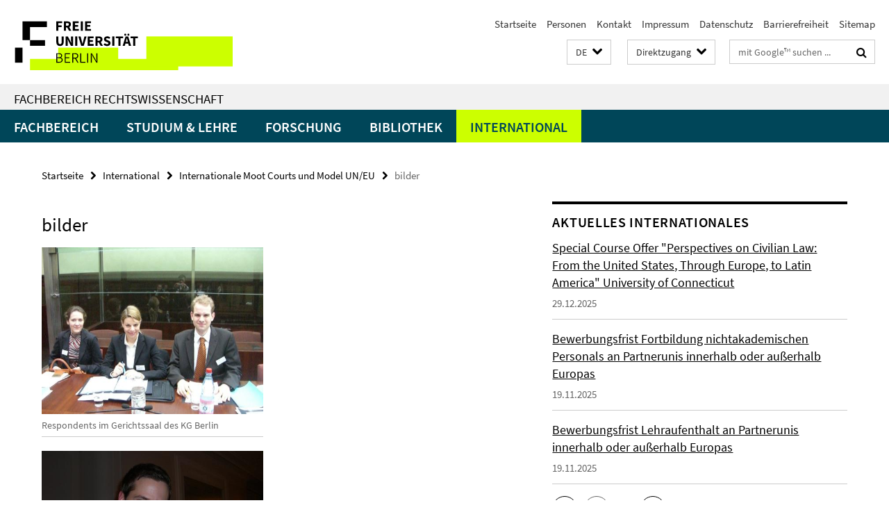

--- FILE ---
content_type: text/html; charset=utf-8
request_url: https://www.jura.fu-berlin.de/schnellzugriff/index.html?comp=direct_access&irq=1
body_size: 1733
content:
<!-- BEGIN Fragment default/26011920/direct-access-panel/13981722/1674052766/?213730:86400 -->
<div class="row"><div class="col-m-6 col-l-3"><div class="services-quick-access-caption">Fachbereich</div><a href="https://www.jura.fu-berlin.de/fachbereich/gremien-beauftragte/dekanat/index.html" title="Dekanat">Dekanat</a><a href="https://www.jura.fu-berlin.de/fachbereich/organisation-service/fbverwaltung/index.html" title="Fachbereichsverwaltung">Fachbereichsverwaltung</a><a href="https://www.jura.fu-berlin.de/fachbereich/organisation-service/medienservice/index.html" title="Medienservice">Medienservice</a><a href="https://www.jura.fu-berlin.de/fachbereich/organisation-service/sit/index.html" title="IT-Service">IT-Service</a><a href="https://www.jura.fu-berlin.de/fachbereich/gremien-beauftragte/index.html" title="Gremien / Kommissionen / Beauftragte">Gremien / Kommissionen / Beauftragte</a><a href="https://www.jura.fu-berlin.de/fachbereich/foerdervereine_alumni/index.html" title="Fördervereine / Alumni">Fördervereine / Alumni</a><a href="https://www.jura.fu-berlin.de/fachbereich/stellenanzeiger/index.html" title="Stellenanzeiger">Stellenanzeiger</a><a href="https://www.jura.fu-berlin.de/bibliothek/Allgemeine_Informationen/Defibrillator/index.html" title="Erste Hilfe - Defibrillator (AED)">Erste Hilfe - Defibrillator (AED)</a><a href="https://www.jura.fu-berlin.de/bibliothek/Allgemeine_Informationen/Schliessfaecher/index.html" title="Garderobenschließfächer">Garderobenschließfächer</a><a href="https://www.jura.fu-berlin.de/bibliothek/Lesesaele_Ausleihe/Familienraum/index.html" target="_blank" title="Wickelmöglichkeit - Studieren mit Kind">Wickelmöglichkeit - Studieren mit Kind</a></div><div class="col-m-6 col-l-3"><div class="services-quick-access-caption">Studium und Lehre</div><a href="https://www.jura.fu-berlin.de/studium/lehrplan/aktueller_lehrplan/index.html" title="Lehrplan">Lehrplan</a><a href="https://www.jura.fu-berlin.de/studium/unirep/index.html" title="Uni-Rep">Uni-Rep</a><a href="https://www.jura.fu-berlin.de/studium/tutorienprogramm/index.html" title="Tutorienprogramm">Tutorienprogramm</a><a href="https://lms.fu-berlin.de/" target="_blank" title="Blackboard">Blackboard</a><a href="http://www.ecampus.fu-berlin.de" target="_blank" title="Campus Management (ECampus)">Campus Management (ECampus)</a><a href="http://www.berlin.de/sen/justiz/ausbildung/gjpa/" target="_blank" title="GJPA">GJPA</a><a href="https://www.jura.fu-berlin.de/studium/mentoring/index.html" title="Mentoring-Programm">Mentoring-Programm</a><a href="https://www.jura.fu-berlin.de/studium/lehrplan/aktueller_lehrplan/index.html" title="Belegungsplan Hörsäle Seminarräume">Belegungsplan Hörsäle Seminarräume</a><a href="http://www.fu-berlin.de/studium/studienorganisation/termine/index.html" target="_blank" title="Akademischer Kalender">Akademischer Kalender</a></div><div class="clearfix visible-m"></div><div class="col-m-6 col-l-3"><div class="services-quick-access-caption">Forschung / International</div><a href="https://www.jura.fu-berlin.de/forschung/projekte_institutionen/index.html" title="Kooperationen">Kooperationen</a><a href="https://www.jura.fu-berlin.de/forschung/promotion_habilitation/index.html" title="Promotion">Promotion</a><a href="https://www.jura.fu-berlin.de/forschung/promotion_habilitation/index.html" title="Habilitation">Habilitation</a><a href="https://www.jura.fu-berlin.de/fachbereich/organisation-service/studienbuero/mitarbeiter/baerenfeldt_alexandra/index.html" title="Internationales Büro">Internationales Büro</a><a href="http://www.jura.fu-berlin.de/international/studierendenaustausch/outgoings/partnerunis/index.html" title="Partneruniversitäten">Partneruniversitäten</a><a href="https://www.jura.fu-berlin.de/studium/masterstudiengaenge/mbl-fu/index.html" title="MBL -  Master of Business, Competition and Regulatory Law">MBL -  Master of Business, Competition and Regulatory Law</a><a href="http://www.jura.fu-berlin.de/international/studierendenaustausch/outgoings/zeitpunkt/index.html" title="Studienverlauf mit Auslandsstudium">Studienverlauf mit Auslandsstudium</a><a href="https://www.jura.fu-berlin.de/international/studierendenaustausch/outgoings/anerkennung/index.html" title="Anerkennung im Ausland erbrachter Studienleistungen">Anerkennung im Ausland erbrachter Studienleistungen</a><a href="http://www.jura.fu-berlin.de/international/studierendenaustausch/incomings/kalender/index.html" title="Akademischer Kalender für internationale Studierende">Akademischer Kalender für internationale Studierende</a><a href="http://www.jura.fu-berlin.de/international/studierendenaustausch/incomings/kurse/index.html" title="Kurse für ausländische Studierende">Kurse für ausländische Studierende</a></div><div class="col-m-6 col-l-3"><div class="services-quick-access-caption">Bibliothek</div><a href="https://www.jura.fu-berlin.de/bibliothek/Allgemeine_Informationen/Oeffnungszeiten/index.html" title="Öffnungszeiten und Schließzeiten">Öffnungszeiten und Schließzeiten</a><a href="https://www.jura.fu-berlin.de/bibliothek/Allgemeine_Informationen/Anfahrt1/index.html" title="Anfahrt">Anfahrt</a><a href="https://www.jura.fu-berlin.de/bibliothek/Allgemeine_Informationen/index.html" title="Kontakt / Hinweise zur Barrierefreiheit">Kontakt / Hinweise zur Barrierefreiheit</a><a href="https://www.jura.fu-berlin.de/bibliothek/Lesesaele_Ausleihe/Literaturstandorte/index.html" title="Übersichtspläne und Literaturstandorte">Übersichtspläne und Literaturstandorte</a><a href="https://www.jura.fu-berlin.de/en/bibliothek/Lesesaele_Ausleihe/Ausleihe/Praesenzbibliothek.html" title="Präsenznutzung in den Lesesälen">Präsenznutzung in den Lesesälen</a><a href="https://www.jura.fu-berlin.de/bibliothek/Lesesaele_Ausleihe/Ausleihe/index.html" title="Ausleihe">Ausleihe</a><a href="https://www.jura.fu-berlin.de/bibliothek/Lesesaele_Ausleihe/Ausleihe/Lehrbuchsammlung.html" title="Lehrbuchsammlung für Studierende">Lehrbuchsammlung für Studierende</a><a href="https://www.jura.fu-berlin.de/bibliothek/Lesesaele_Ausleihe/Gruppenraeume/index.html" title="Gruppenraumarbeitsplätze">Gruppenraumarbeitsplätze</a><a href="https://www.jura.fu-berlin.de/bibliothek/Lesesaele_Ausleihe/Familienraum/index.html" title="Bibliotheksnutzung mit Kind">Bibliotheksnutzung mit Kind</a><a href="https://www.jura.fu-berlin.de/bibliothek/Allgemeine_Informationen/dokumente/formulare/index.html" title="Formulare">Formulare</a><a href="https://www.jura.fu-berlin.de/bibliothek/Allgemeine_Informationen/Kontoverbindung/index.html" title="Kontoverbindungen und Kassenautomaten">Kontoverbindungen und Kassenautomaten</a><a href="https://www.jura.fu-berlin.de/bibliothek/Allgemeine_Informationen/Veranstaltungstechnik/index.html" title="Geräteverleih Veranstaltungstechnik">Geräteverleih Veranstaltungstechnik</a><a href="https://www.jura.fu-berlin.de/bibliothek/Allgemeine_Informationen/mitarbeiter/index.html" title="Mitarbeiter der Bibliothek (alphabetisch)">Mitarbeiter der Bibliothek (alphabetisch)</a><a href="https://www.jura.fu-berlin.de/bibliothek/Allgemeine_Informationen/Arbeitsbereiche_der_Bibliothek.html" title="Mitarbeiter der Bibliothek (nach Arbeitsbereichen)">Mitarbeiter der Bibliothek (nach Arbeitsbereichen)</a><a href="https://www.fu-berlin.de/sites/ub/standorte/" target="_blank" title="Bibliotheken der Freien Universität Berlin">Bibliotheken der Freien Universität Berlin</a><a href="https://www.jura.fu-berlin.de/bibliothek/Allgemeine_Informationen/FoerdernSpenden/index.html" title="Bibliothek fördern  • Geld spenden">Bibliothek fördern  • Geld spenden</a></div></div><!-- END Fragment default/26011920/direct-access-panel/13981722/1674052766/?213730:86400 -->


--- FILE ---
content_type: text/html; charset=utf-8
request_url: https://www.jura.fu-berlin.de/index.html?comp=navbar&irq=1&pm=0
body_size: 6960
content:
<!-- BEGIN Fragment default/26011920/navbar-wrapper/12606457/1765445813/?151508:1800 -->
<!-- BEGIN Fragment default/26011920/navbar/03a734d15d343dbe15e5575324e2fc87cf9b3ce4/?103841:86400 -->
<nav class="main-nav-container no-print nocontent" style="display: none;"><div class="container main-nav-container-inner"><div class="main-nav-scroll-buttons" style="display:none"><div id="main-nav-btn-scroll-left" role="button"><div class="fa fa-angle-left"></div></div><div id="main-nav-btn-scroll-right" role="button"><div class="fa fa-angle-right"></div></div></div><div class="main-nav-toggle"><span class="main-nav-toggle-text">Menü</span><span class="main-nav-toggle-icon"><span class="line"></span><span class="line"></span><span class="line"></span></span></div><ul class="main-nav level-1" id="fub-main-nav"><li class="main-nav-item level-1 has-children" data-index="0" data-menu-item-path="/fachbereich" data-menu-shortened="0" id="main-nav-item-fachbereich"><a class="main-nav-item-link level-1" href="/fachbereich/index.html">Fachbereich</a><div class="icon-has-children"><div class="fa fa-angle-right"></div><div class="fa fa-angle-down"></div><div class="fa fa-angle-up"></div></div><div class="container main-nav-parent level-2" style="display:none"><a class="main-nav-item-link level-1" href="/fachbereich/index.html"><span>Zur Übersichtsseite Fachbereich</span></a></div><ul class="main-nav level-2"><li class="main-nav-item level-2 " data-menu-item-path="/fachbereich/Campus-und-Geschichte"><a class="main-nav-item-link level-2" href="/fachbereich/Campus-und-Geschichte/index.html">Campus und Geschichte</a></li><li class="main-nav-item level-2 has-children" data-menu-item-path="/fachbereich/einrichtungen"><a class="main-nav-item-link level-2" href="/fachbereich/einrichtungen/index.html">Lehrende nach Einrichtungen</a><div class="icon-has-children"><div class="fa fa-angle-right"></div><div class="fa fa-angle-down"></div><div class="fa fa-angle-up"></div></div><ul class="main-nav level-3"><li class="main-nav-item level-3 " data-menu-item-path="/fachbereich/einrichtungen/zivilrecht"><a class="main-nav-item-link level-3" href="/fachbereich/einrichtungen/zivilrecht/index.html">Zivilrecht</a></li><li class="main-nav-item level-3 " data-menu-item-path="/fachbereich/einrichtungen/strafrecht"><a class="main-nav-item-link level-3" href="/fachbereich/einrichtungen/strafrecht/index.html">Strafrecht</a></li><li class="main-nav-item level-3 " data-menu-item-path="/fachbereich/einrichtungen/oeffentliches-recht"><a class="main-nav-item-link level-3" href="/fachbereich/einrichtungen/oeffentliches-recht/index.html">Öffentliches Recht</a></li></ul></li><li class="main-nav-item level-2 has-children" data-menu-item-path="/fachbereich/organisation-service"><a class="main-nav-item-link level-2" href="/fachbereich/organisation-service/index.html">Organisation und Service</a><div class="icon-has-children"><div class="fa fa-angle-right"></div><div class="fa fa-angle-down"></div><div class="fa fa-angle-up"></div></div><ul class="main-nav level-3"><li class="main-nav-item level-3 has-children" data-menu-item-path="/fachbereich/organisation-service/fbverwaltung"><a class="main-nav-item-link level-3" href="/fachbereich/organisation-service/fbverwaltung/index.html">Fachbereichsverwaltung</a><div class="icon-has-children"><div class="fa fa-angle-right"></div><div class="fa fa-angle-down"></div><div class="fa fa-angle-up"></div></div><ul class="main-nav level-4"><li class="main-nav-item level-4 " data-menu-item-path="/fachbereich/organisation-service/fbverwaltung/mitarbeiter"><a class="main-nav-item-link level-4" href="/fachbereich/organisation-service/fbverwaltung/mitarbeiter/index.html">Mitarbeiter/innen</a></li><li class="main-nav-item level-4 " data-menu-item-path="/fachbereich/organisation-service/fbverwaltung/download"><a class="main-nav-item-link level-4" href="/fachbereich/organisation-service/fbverwaltung/download/index.html">Download / Informationen</a></li></ul></li><li class="main-nav-item level-3 has-children" data-menu-item-path="/fachbereich/organisation-service/studienbuero"><a class="main-nav-item-link level-3" href="/fachbereich/organisation-service/studienbuero/index.html">Studien-, Prüfungs- und Internationales Büro</a><div class="icon-has-children"><div class="fa fa-angle-right"></div><div class="fa fa-angle-down"></div><div class="fa fa-angle-up"></div></div><ul class="main-nav level-4"><li class="main-nav-item level-4 " data-menu-item-path="/fachbereich/organisation-service/studienbuero/aufgabenbereiche"><a class="main-nav-item-link level-4" href="/fachbereich/organisation-service/studienbuero/aufgabenbereiche/index.html">Aufgaben und Tätigkeitsfelder</a></li><li class="main-nav-item level-4 " data-menu-item-path="/fachbereich/organisation-service/studienbuero/Termine"><a class="main-nav-item-link level-4" href="/fachbereich/organisation-service/studienbuero/Termine/index.html">Termine</a></li><li class="main-nav-item level-4 " data-menu-item-path="/fachbereich/organisation-service/studienbuero/mitarbeiter"><a class="main-nav-item-link level-4" href="/fachbereich/organisation-service/studienbuero/mitarbeiter/index.html">Mitarbeiter/innen</a></li></ul></li><li class="main-nav-item level-3 has-children" data-menu-item-path="/fachbereich/organisation-service/sit"><a class="main-nav-item-link level-3" href="/fachbereich/organisation-service/sit/index.html">IT-Service,Telefonie und Website</a><div class="icon-has-children"><div class="fa fa-angle-right"></div><div class="fa fa-angle-down"></div><div class="fa fa-angle-up"></div></div><ul class="main-nav level-4"><li class="main-nav-item level-4 " data-menu-item-path="/fachbereich/organisation-service/sit/services"><a class="main-nav-item-link level-4" href="/fachbereich/organisation-service/sit/services/index.html">Unsere Aufgaben</a></li><li class="main-nav-item level-4 " data-menu-item-path="/fachbereich/organisation-service/sit/faq"><a class="main-nav-item-link level-4" href="/fachbereich/organisation-service/sit/faq/index.html">Fragen und Antworten</a></li></ul></li><li class="main-nav-item level-3 " data-menu-item-path="/fachbereich/organisation-service/medienservice"><a class="main-nav-item-link level-3" href="/fachbereich/organisation-service/medienservice/index.html">Medienservice</a></li><li class="main-nav-item level-3 " data-menu-item-path="/fachbereich/organisation-service/Ansprechpersonen-und-Betriebsablaeufe"><a class="main-nav-item-link level-3" href="/fachbereich/organisation-service/Ansprechpersonen-und-Betriebsablaeufe/index.html">Ansprechpersonen und Betriebsabläufe</a></li><li class="main-nav-item level-3 " data-menu-item-path="/fachbereich/organisation-service/beratung"><a class="main-nav-item-link level-3" href="/fachbereich/organisation-service/beratung/index.html">Beratungsangebote</a></li><li class="main-nav-item level-3 " data-menu-item-path="/fachbereich/organisation-service/elektronische_schliessanlage"><a class="main-nav-item-link level-3" href="/fachbereich/organisation-service/elektronische_schliessanlage/index.html">Elektronische Schließanlage, Transponder und FollowMe-Drucker</a></li><li class="main-nav-item level-3 " data-menu-item-path="/fachbereich/organisation-service/Umweltschutz-und-Arbeitssicherheit"><a class="main-nav-item-link level-3" href="/fachbereich/organisation-service/Umweltschutz-und-Arbeitssicherheit/index.html">Umweltschutz und Arbeitssicherheit</a></li></ul></li><li class="main-nav-item level-2 has-children" data-menu-item-path="/fachbereich/gremien-beauftragte"><a class="main-nav-item-link level-2" href="/fachbereich/gremien-beauftragte/index.html">Gremien, Beauftragte und Vertretungen am Fachbereich</a><div class="icon-has-children"><div class="fa fa-angle-right"></div><div class="fa fa-angle-down"></div><div class="fa fa-angle-up"></div></div><ul class="main-nav level-3"><li class="main-nav-item level-3 has-children" data-menu-item-path="/fachbereich/gremien-beauftragte/dekanat"><a class="main-nav-item-link level-3" href="/fachbereich/gremien-beauftragte/dekanat/index.html">Dekanat</a><div class="icon-has-children"><div class="fa fa-angle-right"></div><div class="fa fa-angle-down"></div><div class="fa fa-angle-up"></div></div><ul class="main-nav level-4"><li class="main-nav-item level-4 " data-menu-item-path="/fachbereich/gremien-beauftragte/dekanat/termine"><a class="main-nav-item-link level-4" href="/fachbereich/gremien-beauftragte/dekanat/termine/index.html">Termine</a></li></ul></li><li class="main-nav-item level-3 has-children" data-menu-item-path="/fachbereich/gremien-beauftragte/fbr"><a class="main-nav-item-link level-3" href="/fachbereich/gremien-beauftragte/fbr/index.html">Fachbereichsrat</a><div class="icon-has-children"><div class="fa fa-angle-right"></div><div class="fa fa-angle-down"></div><div class="fa fa-angle-up"></div></div><ul class="main-nav level-4"><li class="main-nav-item level-4 " data-menu-item-path="/fachbereich/gremien-beauftragte/fbr/mittelbau"><a class="main-nav-item-link level-4" href="/fachbereich/gremien-beauftragte/fbr/mittelbau/index.html">Mittelbau</a></li><li class="main-nav-item level-4 " data-menu-item-path="/fachbereich/gremien-beauftragte/fbr/tagesordnung"><a class="main-nav-item-link level-4" href="/fachbereich/gremien-beauftragte/fbr/tagesordnung/index.html">Tagesordnung der nächsten Sitzung des Fachbereichsrates</a></li><li class="main-nav-item level-4 " data-menu-item-path="/fachbereich/gremien-beauftragte/fbr/protokolle"><a class="main-nav-item-link level-4" href="/fachbereich/gremien-beauftragte/fbr/protokolle/index.html">Protokolle (Zugriff nur FU-intern)</a></li></ul></li><li class="main-nav-item level-3 has-children" data-menu-item-path="/fachbereich/gremien-beauftragte/kommissionen_beauftragte"><a class="main-nav-item-link level-3" href="/fachbereich/gremien-beauftragte/kommissionen_beauftragte/index.html">Kommissionen / Beauftragte</a><div class="icon-has-children"><div class="fa fa-angle-right"></div><div class="fa fa-angle-down"></div><div class="fa fa-angle-up"></div></div><ul class="main-nav level-4"><li class="main-nav-item level-4 " data-menu-item-path="/fachbereich/gremien-beauftragte/kommissionen_beauftragte/alumni"><a class="main-nav-item-link level-4" href="/fachbereich/gremien-beauftragte/kommissionen_beauftragte/alumni/index.html">Alumni-Beauftragter</a></li><li class="main-nav-item level-4 " data-menu-item-path="/fachbereich/gremien-beauftragte/kommissionen_beauftragte/diversity"><a class="main-nav-item-link level-4" href="/fachbereich/gremien-beauftragte/kommissionen_beauftragte/diversity/index.html">Ansprechperson für Diversityfragen</a></li><li class="main-nav-item level-4 " data-menu-item-path="/fachbereich/gremien-beauftragte/kommissionen_beauftragte/ausbildung"><a class="main-nav-item-link level-4" href="/fachbereich/gremien-beauftragte/kommissionen_beauftragte/ausbildung/index.html">Ausbildungskommission</a></li><li class="main-nav-item level-4 " data-menu-item-path="/fachbereich/gremien-beauftragte/kommissionen_beauftragte/Ombudspersonen-fuer-gute-wissenschaftliche-Praxis"><a class="main-nav-item-link level-4" href="/fachbereich/gremien-beauftragte/kommissionen_beauftragte/Ombudspersonen-fuer-gute-wissenschaftliche-Praxis/index.html">Ombudspersonen für gute wissenschaftliche Praxis</a></li><li class="main-nav-item level-4 " data-menu-item-path="/fachbereich/gremien-beauftragte/kommissionen_beauftragte/frb"><a class="main-nav-item-link level-4" href="/fachbereich/gremien-beauftragte/kommissionen_beauftragte/frb/index.html">dez. Frauen- und Gleichstellungsbeauftragte des Fachbereichs</a></li><li class="main-nav-item level-4 " data-menu-item-path="/fachbereich/gremien-beauftragte/kommissionen_beauftragte/promovierendenvertretung"><a class="main-nav-item-link level-4" href="/fachbereich/gremien-beauftragte/kommissionen_beauftragte/promovierendenvertretung/index.html">Promovierendenvertretung</a></li></ul></li><li class="main-nav-item level-3 " data-menu-item-path="/fachbereich/gremien-beauftragte/institutsraete"><a class="main-nav-item-link level-3" href="/fachbereich/gremien-beauftragte/institutsraete/index.html">Institutsräte</a></li><li class="main-nav-item level-3 has-children" data-menu-item-path="/fachbereich/gremien-beauftragte/stud_gruppen"><a class="main-nav-item-link level-3" href="/fachbereich/gremien-beauftragte/stud_gruppen/index.html">Studentische Gruppen</a><div class="icon-has-children"><div class="fa fa-angle-right"></div><div class="fa fa-angle-down"></div><div class="fa fa-angle-up"></div></div><ul class="main-nav level-4"><li class="main-nav-item level-4 " data-menu-item-path="/fachbereich/gremien-beauftragte/stud_gruppen/brz"><a class="main-nav-item-link level-4" href="/fachbereich/gremien-beauftragte/stud_gruppen/brz/index.html">Berliner Rechtszeitschrift (BRZ)</a></li><li class="main-nav-item level-4 " data-menu-item-path="/fachbereich/gremien-beauftragte/stud_gruppen/news"><a class="main-nav-item-link level-4" href="/fachbereich/gremien-beauftragte/stud_gruppen/news/index.html">News</a></li></ul></li></ul></li><li class="main-nav-item level-2 has-children" data-menu-item-path="/fachbereich/foerdervereine_alumni"><a class="main-nav-item-link level-2" href="/fachbereich/foerdervereine_alumni/index.html">Fördervereine / Alumni</a><div class="icon-has-children"><div class="fa fa-angle-right"></div><div class="fa fa-angle-down"></div><div class="fa fa-angle-up"></div></div><ul class="main-nav level-3"><li class="main-nav-item level-3 " data-menu-item-path="/fachbereich/foerdervereine_alumni/aktuelles"><a class="main-nav-item-link level-3" href="/fachbereich/foerdervereine_alumni/aktuelles/index.html">News</a></li></ul></li><li class="main-nav-item level-2 " data-menu-item-path="/fachbereich/personen"><a class="main-nav-item-link level-2" href="/fachbereich/personen.html">Personen</a></li><li class="main-nav-item level-2 " data-menu-item-path="/fachbereich/stellenanzeiger"><a class="main-nav-item-link level-2" href="/fachbereich/stellenanzeiger/index.html">Stellenanzeiger</a></li><li class="main-nav-item level-2 has-children" data-menu-item-path="/fachbereich/veranstaltungen"><a class="main-nav-item-link level-2" href="/fachbereich/veranstaltungen/index.html">Veranstaltungen</a><div class="icon-has-children"><div class="fa fa-angle-right"></div><div class="fa fa-angle-down"></div><div class="fa fa-angle-up"></div></div><ul class="main-nav level-3"><li class="main-nav-item level-3 has-children" data-menu-item-path="/fachbereich/veranstaltungen/absolventenfeiern"><a class="main-nav-item-link level-3" href="/fachbereich/veranstaltungen/absolventenfeiern/index.html">Abschlussfeier</a><div class="icon-has-children"><div class="fa fa-angle-right"></div><div class="fa fa-angle-down"></div><div class="fa fa-angle-up"></div></div><ul class="main-nav level-4"><li class="main-nav-item level-4 " data-menu-item-path="/fachbereich/veranstaltungen/absolventenfeiern/20230629"><a class="main-nav-item-link level-4" href="/fachbereich/veranstaltungen/absolventenfeiern/20230629/index.html">Abschlussfeier 2023</a></li><li class="main-nav-item level-4 " data-menu-item-path="/fachbereich/veranstaltungen/absolventenfeiern/abschlussfeier-2025"><a class="main-nav-item-link level-4" href="/fachbereich/veranstaltungen/absolventenfeiern/abschlussfeier-2025/index.html">Abschlussfeier 2025</a></li><li class="main-nav-item level-4 " data-menu-item-path="/fachbereich/veranstaltungen/absolventenfeiern/PM-abschlussfeier2025"><a class="main-nav-item-link level-4" href="/fachbereich/veranstaltungen/absolventenfeiern/PM-abschlussfeier2025/index.html">Abschlussfeier 2025</a></li></ul></li><li class="main-nav-item level-3 " data-menu-item-path="/fachbereich/veranstaltungen/Jubilaeumsbericht-zur-75-jaehrigen-Jubilaeumsfeier-des-Fachbereichs-Rechtswissenschaft"><a class="main-nav-item-link level-3" href="/fachbereich/veranstaltungen/Jubilaeumsbericht-zur-75-jaehrigen-Jubilaeumsfeier-des-Fachbereichs-Rechtswissenschaft/index.html">Jubiläumsfeier zum 75. Jubiläum des Fachbereichs Rechtswissenschaft am 07.12.2023</a></li><li class="main-nav-item level-3 " data-menu-item-path="/fachbereich/veranstaltungen/sommerfest"><a class="main-nav-item-link level-3" href="/fachbereich/veranstaltungen/sommerfest/index.html">Sommerfest</a></li></ul></li><li class="main-nav-item level-2 " data-menu-item-path="/fachbereich/Brandschutz"><a class="main-nav-item-link level-2" href="/fachbereich/Brandschutz/index.html">Brandschutz</a></li><li class="main-nav-item level-2 " data-menu-item-path="/fachbereich/Deutschlandstipendium1"><a class="main-nav-item-link level-2" href="/fachbereich/Deutschlandstipendium1/index.html">Deutschlandstipendium</a></li><li class="main-nav-item level-2 " data-menu-item-path="/fachbereich/Erste-Hilfe"><a class="main-nav-item-link level-2" href="/fachbereich/Erste-Hilfe/index.html">Erste Hilfe</a></li><li class="main-nav-item level-2 " data-menu-item-path="/fachbereich/Wahlen-am-Fachbereich"><a class="main-nav-item-link level-2" href="/fachbereich/Wahlen-am-Fachbereich/index.html">Wahlen am Fachbereich</a></li></ul></li><li class="main-nav-item level-1 has-children" data-index="1" data-menu-item-path="/studium" data-menu-shortened="0" id="main-nav-item-studium"><a class="main-nav-item-link level-1" href="/studium/index.html">Studium &amp; Lehre</a><div class="icon-has-children"><div class="fa fa-angle-right"></div><div class="fa fa-angle-down"></div><div class="fa fa-angle-up"></div></div><div class="container main-nav-parent level-2" style="display:none"><a class="main-nav-item-link level-1" href="/studium/index.html"><span>Zur Übersichtsseite Studium &amp; Lehre</span></a></div><ul class="main-nav level-2"><li class="main-nav-item level-2 has-children" data-menu-item-path="/studium/rewi24"><a class="main-nav-item-link level-2" href="/studium/rewi24/index.html">Studiengang Rechtswissenschaft</a><div class="icon-has-children"><div class="fa fa-angle-right"></div><div class="fa fa-angle-down"></div><div class="fa fa-angle-up"></div></div><ul class="main-nav level-3"><li class="main-nav-item level-3 " data-menu-item-path="/studium/rewi24/news"><a class="main-nav-item-link level-3" href="/studium/rewi24/news/index.html">Aktuelles</a></li><li class="main-nav-item level-3 has-children" data-menu-item-path="/studium/rewi24/aufbau-recht"><a class="main-nav-item-link level-3" href="/studium/rewi24/aufbau-recht/index.html">Aufbau</a><div class="icon-has-children"><div class="fa fa-angle-right"></div><div class="fa fa-angle-down"></div><div class="fa fa-angle-up"></div></div><ul class="main-nav level-4"><li class="main-nav-item level-4 " data-menu-item-path="/studium/rewi24/aufbau-recht/05_ABV"><a class="main-nav-item-link level-4" href="/studium/rewi24/aufbau-recht/05_ABV/index.html">Berufsvorbereitung</a></li><li class="main-nav-item level-4 " data-menu-item-path="/studium/rewi24/aufbau-recht/01_Einfuehrungsbereich"><a class="main-nav-item-link level-4" href="/studium/rewi24/aufbau-recht/01_Einfuehrungsbereich/index.html">Einführungsbereich und Zwischenprüfung</a></li><li class="main-nav-item level-4 " data-menu-item-path="/studium/rewi24/aufbau-recht/02_Aufbaubereich"><a class="main-nav-item-link level-4" href="/studium/rewi24/aufbau-recht/02_Aufbaubereich/index.html">Aufbaubereich</a></li><li class="main-nav-item level-4 " data-menu-item-path="/studium/rewi24/aufbau-recht/03_Schwerpunktbereich"><a class="main-nav-item-link level-4" href="/studium/rewi24/aufbau-recht/03_Schwerpunktbereich/index.html">Schwerpunktbereich und -prüfung</a></li><li class="main-nav-item level-4 " data-menu-item-path="/studium/rewi24/aufbau-recht/04_Vertiefungsbereich"><a class="main-nav-item-link level-4" href="/studium/rewi24/aufbau-recht/04_Vertiefungsbereich/index.html">Vertiefungsbereich</a></li><li class="main-nav-item level-4 " data-menu-item-path="/studium/rewi24/aufbau-recht/07_bacheloroflaws"><a class="main-nav-item-link level-4" href="/studium/rewi24/aufbau-recht/07_bacheloroflaws/index.html">Bachelor of Laws (LL.B.)</a></li><li class="main-nav-item level-4 " data-menu-item-path="/studium/rewi24/aufbau-recht/08_ErstejurPruef"><a class="main-nav-item-link level-4" href="/studium/rewi24/aufbau-recht/08_ErstejurPruef/index.html">Abschluss: Erste juristische Prüfung</a></li><li class="main-nav-item level-4 " data-menu-item-path="/studium/rewi24/aufbau-recht/06_staatlicherTeil"><a class="main-nav-item-link level-4" href="/studium/rewi24/aufbau-recht/06_staatlicherTeil/index.html">Staatliche Pflichtfachprüfung</a></li><li class="main-nav-item level-4 " data-menu-item-path="/studium/rewi24/aufbau-recht/09_Diplom-Jurist"><a class="main-nav-item-link level-4" href="/studium/rewi24/aufbau-recht/09_Diplom-Jurist/index.html">Hochschulgrad &quot;Diplom-Jurist/in&quot;</a></li><li class="main-nav-item level-4 " data-menu-item-path="/studium/rewi24/aufbau-recht/10_Rechtsvorschriften"><a class="main-nav-item-link level-4" href="/studium/rewi24/aufbau-recht/10_Rechtsvorschriften/index.html">Rechtsvorschriften</a></li></ul></li><li class="main-nav-item level-3 " data-menu-item-path="/studium/rewi24/programme"><a class="main-nav-item-link level-3" href="/studium/rewi24/programme/index.html">Programme</a></li><li class="main-nav-item level-3 has-children" data-menu-item-path="/studium/rewi24/sp-orga"><a class="main-nav-item-link level-3" href="/studium/rewi24/sp-orga/index.html">Organisation</a><div class="icon-has-children"><div class="fa fa-angle-right"></div><div class="fa fa-angle-down"></div><div class="fa fa-angle-up"></div></div><ul class="main-nav level-4"><li class="main-nav-item level-4 " data-menu-item-path="/studium/rewi24/sp-orga/01_einaufbau"><a class="main-nav-item-link level-4" href="/studium/rewi24/sp-orga/01_einaufbau/index.html">Studien- und Prüfungsorganisation im Einführungsbereich und im Aufbaubereich</a></li><li class="main-nav-item level-4 " data-menu-item-path="/studium/rewi24/sp-orga/02_schwerpunkt"><a class="main-nav-item-link level-4" href="/studium/rewi24/sp-orga/02_schwerpunkt/index.html">Studien- und Prüfungsorganisation während des Schwerpunktbereichsstudiums</a></li><li class="main-nav-item level-4 " data-menu-item-path="/studium/rewi24/sp-orga/03_Dokumente"><a class="main-nav-item-link level-4" href="/studium/rewi24/sp-orga/03_Dokumente/index.html">Beantragung von Zeugnissen und Bescheinigungen</a></li></ul></li><li class="main-nav-item level-3 " data-menu-item-path="/studium/rewi24/beratung"><a class="main-nav-item-link level-3" href="/studium/rewi24/beratung/index.html">Beratung</a></li><li class="main-nav-item level-3 has-children" data-menu-item-path="/studium/rewi24/interesse"><a class="main-nav-item-link level-3" href="/studium/rewi24/interesse/index.html">Studieninteresse</a><div class="icon-has-children"><div class="fa fa-angle-right"></div><div class="fa fa-angle-down"></div><div class="fa fa-angle-up"></div></div><ul class="main-nav level-4"><li class="main-nav-item level-4 " data-menu-item-path="/studium/rewi24/interesse/studienortwechsel"><a class="main-nav-item-link level-4" href="/studium/rewi24/interesse/studienortwechsel/index.html">Hochschulwechsel</a></li></ul></li></ul></li><li class="main-nav-item level-2 has-children" data-menu-item-path="/studium/masterstudiengaenge"><a class="main-nav-item-link level-2" href="/studium/masterstudiengaenge/index.html">Masterstudiengang</a><div class="icon-has-children"><div class="fa fa-angle-right"></div><div class="fa fa-angle-down"></div><div class="fa fa-angle-up"></div></div><ul class="main-nav level-3"><li class="main-nav-item level-3 has-children" data-menu-item-path="/studium/masterstudiengaenge/mbl-fu"><a class="main-nav-item-link level-3" href="/studium/masterstudiengaenge/mbl-fu/index.html">Business and Competition Law (MBL-FU)</a><div class="icon-has-children"><div class="fa fa-angle-right"></div><div class="fa fa-angle-down"></div><div class="fa fa-angle-up"></div></div><ul class="main-nav level-4"><li class="main-nav-item level-4 " data-menu-item-path="/studium/masterstudiengaenge/mbl-fu/mitarbeiter"><a class="main-nav-item-link level-4" href="/studium/masterstudiengaenge/mbl-fu/mitarbeiter/index.html">Mitarbeiter</a></li></ul></li></ul></li><li class="main-nav-item level-2 has-children" data-menu-item-path="/studium/PM-pruefungsportal"><a class="main-nav-item-link level-2" href="/studium/PM-pruefungsportal/index.html">Portal für Prüfende</a><div class="icon-has-children"><div class="fa fa-angle-right"></div><div class="fa fa-angle-down"></div><div class="fa fa-angle-up"></div></div><ul class="main-nav level-3"><li class="main-nav-item level-3 " data-menu-item-path="/studium/PM-pruefungsportal/Anwesenheitsbestaetigung"><a class="main-nav-item-link level-3" href="/studium/PM-pruefungsportal/Anwesenheitsbestaetigung/index.html">Anwesenheitskontrolle in Lehrveranstaltungen</a></li><li class="main-nav-item level-3 has-children" data-menu-item-path="/studium/PM-pruefungsportal/Klausurkorrektur"><a class="main-nav-item-link level-3" href="/studium/PM-pruefungsportal/Klausurkorrektur/index.html">Hinweise des Prüfungsbüros zur Korrektur von Klausuren</a><div class="icon-has-children"><div class="fa fa-angle-right"></div><div class="fa fa-angle-down"></div><div class="fa fa-angle-up"></div></div><ul class="main-nav level-4"><li class="main-nav-item level-4 " data-menu-item-path="/studium/PM-pruefungsportal/Klausurkorrektur/korrektur_digital"><a class="main-nav-item-link level-4" href="/studium/PM-pruefungsportal/Klausurkorrektur/korrektur_digital/index.html">Hinweise des Prüfungsbüros für die Korrektur digital angefertigter Klausuren</a></li><li class="main-nav-item level-4 " data-menu-item-path="/studium/PM-pruefungsportal/Klausurkorrektur/korrektur_papier"><a class="main-nav-item-link level-4" href="/studium/PM-pruefungsportal/Klausurkorrektur/korrektur_papier/index.html">Hinweise des Prüfungsbüros für die Korrektur handschriftlich angefertigter Klausuren</a></li></ul></li><li class="main-nav-item level-3 " data-menu-item-path="/studium/PM-pruefungsportal/Themen-SAA"><a class="main-nav-item-link level-3" href="/studium/PM-pruefungsportal/Themen-SAA/index.html">Hinweise für die Formulierung von Themen für die Studienabschlussarbeit</a></li><li class="main-nav-item level-3 has-children" data-menu-item-path="/studium/PM-pruefungsportal/Klausurplanung-und-aufsicht"><a class="main-nav-item-link level-3" href="/studium/PM-pruefungsportal/Klausurplanung-und-aufsicht/index.html">Klausurplanung und -aufsicht</a><div class="icon-has-children"><div class="fa fa-angle-right"></div><div class="fa fa-angle-down"></div><div class="fa fa-angle-up"></div></div><ul class="main-nav level-4"><li class="main-nav-item level-4 " data-menu-item-path="/studium/PM-pruefungsportal/Klausurplanung-und-aufsicht/aufsicht_mensa"><a class="main-nav-item-link level-4" href="/studium/PM-pruefungsportal/Klausurplanung-und-aufsicht/aufsicht_mensa/index.html">Klausuraufsicht in der Mensa</a></li><li class="main-nav-item level-4 " data-menu-item-path="/studium/PM-pruefungsportal/Klausurplanung-und-aufsicht/aufsicht-e-examination-center"><a class="main-nav-item-link level-4" href="/studium/PM-pruefungsportal/Klausurplanung-und-aufsicht/aufsicht-e-examination-center/index.html">Klausuraufsicht in den E-Examination Centern</a></li></ul></li><li class="main-nav-item level-3 " data-menu-item-path="/studium/PM-pruefungsportal/Taeuschungsversuch"><a class="main-nav-item-link level-3" href="/studium/PM-pruefungsportal/Taeuschungsversuch/index.html">Umgang mit Täuschungsversuchen</a></li></ul></li><li class="main-nav-item level-2 " data-menu-item-path="/studium/lehrplan"><a class="main-nav-item-link level-2" href="/studium/lehrplan/index.html">Vorlesungsverzeichnis und E-Learning</a></li><li class="main-nav-item level-2 has-children" data-menu-item-path="/studium/unirep"><a class="main-nav-item-link level-2" href="/studium/unirep/index.html">Universitätsrepetitorium</a><div class="icon-has-children"><div class="fa fa-angle-right"></div><div class="fa fa-angle-down"></div><div class="fa fa-angle-up"></div></div><ul class="main-nav level-3"><li class="main-nav-item level-3 " data-menu-item-path="/studium/unirep/News"><a class="main-nav-item-link level-3" href="/studium/unirep/News/index.html">News</a></li><li class="main-nav-item level-3 " data-menu-item-path="/studium/unirep/Team"><a class="main-nav-item-link level-3" href="/studium/unirep/Team/index.html">Team</a></li><li class="main-nav-item level-3 " data-menu-item-path="/studium/unirep/Kursangebot"><a class="main-nav-item-link level-3" href="/studium/unirep/Kursangebot/index.html">Kursangebot</a></li><li class="main-nav-item level-3 " data-menu-item-path="/studium/unirep/lehrplan"><a class="main-nav-item-link level-3" href="/studium/unirep/lehrplan/index.html">Lehrpläne</a></li><li class="main-nav-item level-3 " data-menu-item-path="/studium/unirep/materialien"><a class="main-nav-item-link level-3" href="/studium/unirep/materialien/index.html">Materialien</a></li><li class="main-nav-item level-3 " data-menu-item-path="/studium/unirep/kontakt"><a class="main-nav-item-link level-3" href="/studium/unirep/kontakt/index.html">Kontakt</a></li></ul></li></ul></li><li class="main-nav-item level-1 has-children" data-index="2" data-menu-item-path="/forschung" data-menu-shortened="0" id="main-nav-item-forschung"><a class="main-nav-item-link level-1" href="/forschung/index.html">Forschung</a><div class="icon-has-children"><div class="fa fa-angle-right"></div><div class="fa fa-angle-down"></div><div class="fa fa-angle-up"></div></div><div class="container main-nav-parent level-2" style="display:none"><a class="main-nav-item-link level-1" href="/forschung/index.html"><span>Zur Übersichtsseite Forschung</span></a></div><ul class="main-nav level-2"><li class="main-nav-item level-2 " data-menu-item-path="/forschung/professuren"><a class="main-nav-item-link level-2" href="/forschung/professuren/index.html">Professuren</a></li><li class="main-nav-item level-2 has-children" data-menu-item-path="/forschung/promotion_habilitation"><a class="main-nav-item-link level-2" href="/forschung/promotion_habilitation/index.html">Promotion &amp; Habilitation</a><div class="icon-has-children"><div class="fa fa-angle-right"></div><div class="fa fa-angle-down"></div><div class="fa fa-angle-up"></div></div><ul class="main-nav level-3"><li class="main-nav-item level-3 has-children" data-menu-item-path="/forschung/promotion_habilitation/promotion"><a class="main-nav-item-link level-3" href="/forschung/promotion_habilitation/promotion/index.html">Promotion</a><div class="icon-has-children"><div class="fa fa-angle-right"></div><div class="fa fa-angle-down"></div><div class="fa fa-angle-up"></div></div><ul class="main-nav level-4"><li class="main-nav-item level-4 " data-menu-item-path="/forschung/promotion_habilitation/promotion/forms"><a class="main-nav-item-link level-4" href="/forschung/promotion_habilitation/promotion/forms/index.html">Formulare für Professorinnen und Professoren (Zugriff nur intern)</a></li></ul></li><li class="main-nav-item level-3 " data-menu-item-path="/forschung/promotion_habilitation/habilitation"><a class="main-nav-item-link level-3" href="/forschung/promotion_habilitation/habilitation/index.html">Habilitation</a></li></ul></li><li class="main-nav-item level-2 has-children" data-menu-item-path="/forschung/rewision"><a class="main-nav-item-link level-2" href="/forschung/rewision/index.html">Forum ReWi:sion</a><div class="icon-has-children"><div class="fa fa-angle-right"></div><div class="fa fa-angle-down"></div><div class="fa fa-angle-up"></div></div><ul class="main-nav level-3"><li class="main-nav-item level-3 " data-menu-item-path="/forschung/rewision/Veranstaltungen"><a class="main-nav-item-link level-3" href="/forschung/rewision/Veranstaltungen/index.html">Veranstaltungen</a></li><li class="main-nav-item level-3 " data-menu-item-path="/forschung/rewision/Organisationsteam"><a class="main-nav-item-link level-3" href="/forschung/rewision/Organisationsteam/index.html">Organisationsteam</a></li><li class="main-nav-item level-3 " data-menu-item-path="/forschung/rewision/Kontakt"><a class="main-nav-item-link level-3" href="/forschung/rewision/Kontakt/index.html">Kontakt</a></li></ul></li><li class="main-nav-item level-2 " data-menu-item-path="/forschung/podcast"><a class="main-nav-item-link level-2" href="/forschung/podcast/index.html">Podcast</a></li><li class="main-nav-item level-2 has-children" data-menu-item-path="/forschung/projekte_institutionen"><a class="main-nav-item-link level-2" href="/forschung/projekte_institutionen/index.html">Projekte, Institutionen &amp; Kooperationen</a><div class="icon-has-children"><div class="fa fa-angle-right"></div><div class="fa fa-angle-down"></div><div class="fa fa-angle-up"></div></div><ul class="main-nav level-3"><li class="main-nav-item level-3 has-children" data-menu-item-path="/forschung/projekte_institutionen/forschungsstelle-recht"><a class="main-nav-item-link level-3" href="/forschung/projekte_institutionen/forschungsstelle-recht/index.html">Forschungsstelle Recht</a><div class="icon-has-children"><div class="fa fa-angle-right"></div><div class="fa fa-angle-down"></div><div class="fa fa-angle-up"></div></div><ul class="main-nav level-4"><li class="main-nav-item level-4 " data-menu-item-path="/forschung/projekte_institutionen/forschungsstelle-recht/team"><a class="main-nav-item-link level-4" href="/forschung/projekte_institutionen/forschungsstelle-recht/team/index.html">Team</a></li></ul></li><li class="main-nav-item level-3 has-children" data-menu-item-path="/forschung/projekte_institutionen/ive"><a class="main-nav-item-link level-3" href="/forschung/projekte_institutionen/ive/index.html">Institut für Völkerrecht und Europarecht</a><div class="icon-has-children"><div class="fa fa-angle-right"></div><div class="fa fa-angle-down"></div><div class="fa fa-angle-up"></div></div><ul class="main-nav level-4"><li class="main-nav-item level-4 " data-menu-item-path="/forschung/projekte_institutionen/ive/forschungsschwerpunkte"><a class="main-nav-item-link level-4" href="/forschung/projekte_institutionen/ive/forschungsschwerpunkte/index.html">Forschungsschwerpunkte</a></li><li class="main-nav-item level-4 " data-menu-item-path="/forschung/projekte_institutionen/ive/news-events"><a class="main-nav-item-link level-4" href="/forschung/projekte_institutionen/ive/news-events/index.html">News und Events</a></li><li class="main-nav-item level-4 " data-menu-item-path="/forschung/projekte_institutionen/ive/publikationen"><a class="main-nav-item-link level-4" href="/forschung/projekte_institutionen/ive/publikationen/index.html">Publikationen</a></li><li class="main-nav-item level-4 " data-menu-item-path="/forschung/projekte_institutionen/ive/institutsleitung"><a class="main-nav-item-link level-4" href="/forschung/projekte_institutionen/ive/institutsleitung/index.html">Institutsleitung</a></li><li class="main-nav-item level-4 " data-menu-item-path="/forschung/projekte_institutionen/ive/team"><a class="main-nav-item-link level-4" href="/forschung/projekte_institutionen/ive/team/index.html">Team</a></li><li class="main-nav-item level-4 " data-menu-item-path="/forschung/projekte_institutionen/ive/lehre"><a class="main-nav-item-link level-4" href="/forschung/projekte_institutionen/ive/lehre/index.html">Lehre</a></li><li class="main-nav-item level-4 " data-menu-item-path="/forschung/projekte_institutionen/ive/kontakt"><a class="main-nav-item-link level-4" href="/forschung/projekte_institutionen/ive/kontakt/index.html">Kontakt</a></li></ul></li></ul></li><li class="main-nav-item level-2 " data-menu-item-path="/forschung/veroeffentlichungen"><a class="main-nav-item-link level-2" href="/forschung/veroeffentlichungen/index.html">Veröffentlichungen</a></li><li class="main-nav-item level-2 has-children" data-menu-item-path="/forschung/bzpp"><a class="main-nav-item-link level-2" href="/forschung/bzpp/index.html">Berliner Zentrum für Parteien- und Parlamentsrecht</a><div class="icon-has-children"><div class="fa fa-angle-right"></div><div class="fa fa-angle-down"></div><div class="fa fa-angle-up"></div></div><ul class="main-nav level-3"><li class="main-nav-item level-3 " data-menu-item-path="/forschung/bzpp/Team"><a class="main-nav-item-link level-3" href="/forschung/bzpp/Team/index.html">Team</a></li><li class="main-nav-item level-3 " data-menu-item-path="/forschung/bzpp/Forschung"><a class="main-nav-item-link level-3" href="/forschung/bzpp/Forschung/index.html">Forschung</a></li><li class="main-nav-item level-3 " data-menu-item-path="/forschung/bzpp/Fachtagungen"><a class="main-nav-item-link level-3" href="/forschung/bzpp/Fachtagungen/index.html">Fachtagungen</a></li><li class="main-nav-item level-3 " data-menu-item-path="/forschung/bzpp/PM-Anmeldung"><a class="main-nav-item-link level-3" href="/forschung/bzpp/PM-Anmeldung/index.html">Tagungsanmeldung</a></li></ul></li></ul></li><li class="main-nav-item level-1 has-children" data-index="3" data-menu-item-path="/bibliothek" data-menu-shortened="0" id="main-nav-item-bibliothek"><a class="main-nav-item-link level-1" href="/bibliothek/index.html">Bibliothek</a><div class="icon-has-children"><div class="fa fa-angle-right"></div><div class="fa fa-angle-down"></div><div class="fa fa-angle-up"></div></div><div class="container main-nav-parent level-2" style="display:none"><a class="main-nav-item-link level-1" href="/bibliothek/index.html"><span>Zur Übersichtsseite Bibliothek</span></a></div><ul class="main-nav level-2"><li class="main-nav-item level-2 has-children" data-menu-item-path="/bibliothek/Allgemeine_Informationen"><a class="main-nav-item-link level-2" href="/bibliothek/Allgemeine_Informationen/index.html">Allgemeines</a><div class="icon-has-children"><div class="fa fa-angle-right"></div><div class="fa fa-angle-down"></div><div class="fa fa-angle-up"></div></div><ul class="main-nav level-3"><li class="main-nav-item level-3 " data-menu-item-path="/bibliothek/Allgemeine_Informationen/Oeffnungszeiten"><a class="main-nav-item-link level-3" href="/bibliothek/Allgemeine_Informationen/Oeffnungszeiten/index.html">Öffnungszeiten</a></li><li class="main-nav-item level-3 " data-menu-item-path="/bibliothek/Allgemeine_Informationen/Auskunft"><a class="main-nav-item-link level-3" href="/bibliothek/Allgemeine_Informationen/Auskunft/index.html">Auskunft</a></li><li class="main-nav-item level-3 " data-menu-item-path="/bibliothek/Allgemeine_Informationen/Anfahrt1"><a class="main-nav-item-link level-3" href="/bibliothek/Allgemeine_Informationen/Anfahrt1/index.html">Anfahrt</a></li><li class="main-nav-item level-3 has-children" data-menu-item-path="/bibliothek/Allgemeine_Informationen/Schliessfaecher"><a class="main-nav-item-link level-3" href="/bibliothek/Allgemeine_Informationen/Schliessfaecher/index.html">Schließfächer</a><div class="icon-has-children"><div class="fa fa-angle-right"></div><div class="fa fa-angle-down"></div><div class="fa fa-angle-up"></div></div><ul class="main-nav level-4"><li class="main-nav-item level-4 " data-menu-item-path="/bibliothek/Allgemeine_Informationen/Schliessfaecher/Mietschliessfaecher"><a class="main-nav-item-link level-4" href="/bibliothek/Allgemeine_Informationen/Schliessfaecher/Mietschliessfaecher/index.html">Mietschließfächer</a></li><li class="main-nav-item level-4 " data-menu-item-path="/bibliothek/Allgemeine_Informationen/Schliessfaecher/NeuvermietungMietschliessfach"><a class="main-nav-item-link level-4" href="/bibliothek/Allgemeine_Informationen/Schliessfaecher/NeuvermietungMietschliessfach/index.html">Kontoverbindung Neuvermietung</a></li><li class="main-nav-item level-4 " data-menu-item-path="/bibliothek/Allgemeine_Informationen/Schliessfaecher/VertragsverlaengerungMietschliessfach"><a class="main-nav-item-link level-4" href="/bibliothek/Allgemeine_Informationen/Schliessfaecher/VertragsverlaengerungMietschliessfach/index.html">Kontoverbindung Vertragsverlängerung</a></li><li class="main-nav-item level-4 " data-menu-item-path="/bibliothek/Allgemeine_Informationen/Schliessfaecher/Schluesselverlust"><a class="main-nav-item-link level-4" href="/bibliothek/Allgemeine_Informationen/Schliessfaecher/Schluesselverlust/index.html">Kontoverbindung Schlüsselverlust</a></li></ul></li><li class="main-nav-item level-3 has-children" data-menu-item-path="/bibliothek/Allgemeine_Informationen/mitarbeiter"><a class="main-nav-item-link level-3" href="/bibliothek/Allgemeine_Informationen/mitarbeiter/index.html">Telefonverzeichnis der Mitarbeitenden der Bibliothek</a><div class="icon-has-children"><div class="fa fa-angle-right"></div><div class="fa fa-angle-down"></div><div class="fa fa-angle-up"></div></div><ul class="main-nav level-4"><li class="main-nav-item level-4 " data-menu-item-path="/bibliothek/Allgemeine_Informationen/mitarbeiter/baals_alexander"><a class="main-nav-item-link level-4" href="/bibliothek/Allgemeine_Informationen/mitarbeiter/baals_alexander/index.html">Baals Alexander</a></li><li class="main-nav-item level-4 " data-menu-item-path="/bibliothek/Allgemeine_Informationen/mitarbeiter/geilke_joachim"><a class="main-nav-item-link level-4" href="/bibliothek/Allgemeine_Informationen/mitarbeiter/geilke_joachim/index.html">Geilke Joachim</a></li><li class="main-nav-item level-4 " data-menu-item-path="/bibliothek/Allgemeine_Informationen/mitarbeiter/helmchen_julian"><a class="main-nav-item-link level-4" href="/bibliothek/Allgemeine_Informationen/mitarbeiter/helmchen_julian/index.html">Helmchen Julian</a></li><li class="main-nav-item level-4 " data-menu-item-path="/bibliothek/Allgemeine_Informationen/mitarbeiter/henkel_claudia"><a class="main-nav-item-link level-4" href="/bibliothek/Allgemeine_Informationen/mitarbeiter/henkel_claudia/index.html">Henkel Claudia</a></li><li class="main-nav-item level-4 " data-menu-item-path="/bibliothek/Allgemeine_Informationen/mitarbeiter/herm_antonia"><a class="main-nav-item-link level-4" href="/bibliothek/Allgemeine_Informationen/mitarbeiter/herm_antonia/index.html">Herm Antonia</a></li><li class="main-nav-item level-4 " data-menu-item-path="/bibliothek/Allgemeine_Informationen/mitarbeiter/kultus_stefanie"><a class="main-nav-item-link level-4" href="/bibliothek/Allgemeine_Informationen/mitarbeiter/kultus_stefanie/index.html">Kultus Stefanie</a></li><li class="main-nav-item level-4 " data-menu-item-path="/bibliothek/Allgemeine_Informationen/mitarbeiter/marzik_ulf"><a class="main-nav-item-link level-4" href="/bibliothek/Allgemeine_Informationen/mitarbeiter/marzik_ulf/index.html">Marzik Ulf</a></li><li class="main-nav-item level-4 " data-menu-item-path="/bibliothek/Allgemeine_Informationen/mitarbeiter/matthias_stephan"><a class="main-nav-item-link level-4" href="/bibliothek/Allgemeine_Informationen/mitarbeiter/matthias_stephan/index.html">Matthias Stephan</a></li><li class="main-nav-item level-4 " data-menu-item-path="/bibliothek/Allgemeine_Informationen/mitarbeiter/nolte_michael"><a class="main-nav-item-link level-4" href="/bibliothek/Allgemeine_Informationen/mitarbeiter/nolte_michael/index.html">Nolte Michael</a></li><li class="main-nav-item level-4 " data-menu-item-path="/bibliothek/Allgemeine_Informationen/mitarbeiter/oelgarten_andrea"><a class="main-nav-item-link level-4" href="/bibliothek/Allgemeine_Informationen/mitarbeiter/oelgarten_andrea/index.html">Oelgarten Andrea</a></li><li class="main-nav-item level-4 " data-menu-item-path="/bibliothek/Allgemeine_Informationen/mitarbeiter/paulinski_steffi"><a class="main-nav-item-link level-4" href="/bibliothek/Allgemeine_Informationen/mitarbeiter/paulinski_steffi/index.html">Paulinski Steffi</a></li><li class="main-nav-item level-4 " data-menu-item-path="/bibliothek/Allgemeine_Informationen/mitarbeiter/siegismund_tobias"><a class="main-nav-item-link level-4" href="/bibliothek/Allgemeine_Informationen/mitarbeiter/siegismund_tobias/index.html">Siegismund Tobias</a></li><li class="main-nav-item level-4 " data-menu-item-path="/bibliothek/Allgemeine_Informationen/mitarbeiter/to_meikoyu"><a class="main-nav-item-link level-4" href="/bibliothek/Allgemeine_Informationen/mitarbeiter/to_meikoyu/index.html">To Meiko-Yu</a></li></ul></li><li class="main-nav-item level-3 " data-menu-item-path="/bibliothek/Allgemeine_Informationen/Benutzungsordnung"><a class="main-nav-item-link level-3" href="/bibliothek/Allgemeine_Informationen/Benutzungsordnung/index.html">Benutzungsordnung</a></li><li class="main-nav-item level-3 has-children" data-menu-item-path="/bibliothek/Allgemeine_Informationen/Kontoverbindung"><a class="main-nav-item-link level-3" href="/bibliothek/Allgemeine_Informationen/Kontoverbindung/index.html">Kontoverbindung</a><div class="icon-has-children"><div class="fa fa-angle-right"></div><div class="fa fa-angle-down"></div><div class="fa fa-angle-up"></div></div><ul class="main-nav level-4"><li class="main-nav-item level-4 " data-menu-item-path="/bibliothek/Allgemeine_Informationen/Kontoverbindung/Mahngebuehren"><a class="main-nav-item-link level-4" href="/bibliothek/Allgemeine_Informationen/Kontoverbindung/Mahngebuehren/index.html">Mahngebühr</a></li><li class="main-nav-item level-4 " data-menu-item-path="/bibliothek/Allgemeine_Informationen/Kontoverbindung/Ausweisverlust"><a class="main-nav-item-link level-4" href="/bibliothek/Allgemeine_Informationen/Kontoverbindung/Ausweisverlust/index.html">Ausweisverlust</a></li><li class="main-nav-item level-4 " data-menu-item-path="/bibliothek/Allgemeine_Informationen/Kontoverbindung/Altauflagenverkauf"><a class="main-nav-item-link level-4" href="/bibliothek/Allgemeine_Informationen/Kontoverbindung/Altauflagenverkauf/index.html">Altauflagenverkauf</a></li><li class="main-nav-item level-4 " data-menu-item-path="/bibliothek/Allgemeine_Informationen/Kontoverbindung/Spenden"><a class="main-nav-item-link level-4" href="/bibliothek/Allgemeine_Informationen/Kontoverbindung/Spenden/index.html">Spenden</a></li></ul></li><li class="main-nav-item level-3 has-children" data-menu-item-path="/bibliothek/Allgemeine_Informationen/dokumente"><a class="main-nav-item-link level-3" href="/bibliothek/Allgemeine_Informationen/dokumente/index.html">Faltblätter und Formblätter</a><div class="icon-has-children"><div class="fa fa-angle-right"></div><div class="fa fa-angle-down"></div><div class="fa fa-angle-up"></div></div><ul class="main-nav level-4"><li class="main-nav-item level-4 " data-menu-item-path="/bibliothek/Allgemeine_Informationen/dokumente/Datenbankhilfen1"><a class="main-nav-item-link level-4" href="/bibliothek/Allgemeine_Informationen/dokumente/Datenbankhilfen1/index.html">Datenbankhilfen</a></li><li class="main-nav-item level-4 " data-menu-item-path="/bibliothek/Allgemeine_Informationen/dokumente/formulare"><a class="main-nav-item-link level-4" href="/bibliothek/Allgemeine_Informationen/dokumente/formulare/index.html">Formulare</a></li><li class="main-nav-item level-4 " data-menu-item-path="/bibliothek/Allgemeine_Informationen/dokumente/Informationsblaetter"><a class="main-nav-item-link level-4" href="/bibliothek/Allgemeine_Informationen/dokumente/Informationsblaetter/index.html">Informationsblätter</a></li></ul></li><li class="main-nav-item level-3 " data-menu-item-path="/bibliothek/Allgemeine_Informationen/Veranstaltungstechnik"><a class="main-nav-item-link level-3" href="/bibliothek/Allgemeine_Informationen/Veranstaltungstechnik/index.html">Veranstaltungstechnik</a></li><li class="main-nav-item level-3 " data-menu-item-path="/bibliothek/Allgemeine_Informationen/Altauflagen"><a class="main-nav-item-link level-3" href="/bibliothek/Allgemeine_Informationen/Altauflagen/index.html">Altauflagen günstig abzugeben</a></li><li class="main-nav-item level-3 " data-menu-item-path="/bibliothek/Allgemeine_Informationen/Fundsachen"><a class="main-nav-item-link level-3" href="/bibliothek/Allgemeine_Informationen/Fundsachen/index.html">Fundsachen</a></li><li class="main-nav-item level-3 " data-menu-item-path="/bibliothek/Allgemeine_Informationen/FAQ_zur_Bibliothek"><a class="main-nav-item-link level-3" href="/bibliothek/Allgemeine_Informationen/FAQ_zur_Bibliothek/index.html">FAQ zur Fachbibliothek Rechtswissenschaft</a></li><li class="main-nav-item level-3 " data-menu-item-path="/bibliothek/Allgemeine_Informationen/Cafeteria"><a class="main-nav-item-link level-3" href="/bibliothek/Allgemeine_Informationen/Cafeteria/index.html">Mensa</a></li><li class="main-nav-item level-3 " data-menu-item-path="/bibliothek/Allgemeine_Informationen/FoerdernSpenden"><a class="main-nav-item-link level-3" href="/bibliothek/Allgemeine_Informationen/FoerdernSpenden/index.html">Bibliothek fördern  •  Geld spenden</a></li><li class="main-nav-item level-3 " data-menu-item-path="/bibliothek/Allgemeine_Informationen/Defibrillator"><a class="main-nav-item-link level-3" href="/bibliothek/Allgemeine_Informationen/Defibrillator/index.html">Defibrillator - AED</a></li></ul></li><li class="main-nav-item level-2 has-children" data-menu-item-path="/bibliothek/Recherche"><a class="main-nav-item-link level-2" href="/bibliothek/Recherche/index.html">Recherche</a><div class="icon-has-children"><div class="fa fa-angle-right"></div><div class="fa fa-angle-down"></div><div class="fa fa-angle-up"></div></div><ul class="main-nav level-3"><li class="main-nav-item level-3 " data-menu-item-path="/bibliothek/Recherche/Primo"><a class="main-nav-item-link level-3" href="/bibliothek/Recherche/Primo/index.html">Primo</a></li><li class="main-nav-item level-3 " data-menu-item-path="/bibliothek/Recherche/Aufsatzrecherche"><a class="main-nav-item-link level-3" href="/bibliothek/Recherche/Aufsatzrecherche/index.html">Aufsatzrecherche</a></li><li class="main-nav-item level-3 " data-menu-item-path="/bibliothek/Recherche/Tageszeitungen"><a class="main-nav-item-link level-3" href="/bibliothek/Recherche/Tageszeitungen/index.html">Tageszeitungen</a></li><li class="main-nav-item level-3 " data-menu-item-path="/bibliothek/Recherche/Thin_Clients"><a class="main-nav-item-link level-3" href="/bibliothek/Recherche/Thin_Clients/index.html">Thin Clients in der Bibliothek</a></li><li class="main-nav-item level-3 " data-menu-item-path="/bibliothek/Recherche/Notebooknutzung"><a class="main-nav-item-link level-3" href="/bibliothek/Recherche/Notebooknutzung/index.html">Notebooknutzung</a></li><li class="main-nav-item level-3 " data-menu-item-path="/bibliothek/Recherche/Smartphonenutzung"><a class="main-nav-item-link level-3" href="/bibliothek/Recherche/Smartphonenutzung/index.html">Smartphonenutzung</a></li><li class="main-nav-item level-3 " data-menu-item-path="/bibliothek/Recherche/zitatverwaltung"><a class="main-nav-item-link level-3" href="/bibliothek/Recherche/zitatverwaltung/index.html">Literaturverwaltungsprogramme</a></li><li class="main-nav-item level-3 " data-menu-item-path="/bibliothek/Recherche/Nutzungsbedingungen"><a class="main-nav-item-link level-3" href="/bibliothek/Recherche/Nutzungsbedingungen/index.html">Nutzungsbedingungen für Datenbanken</a></li><li class="main-nav-item level-3 " data-menu-item-path="/bibliothek/Recherche/beschwerden"><a class="main-nav-item-link level-3" href="/bibliothek/Recherche/beschwerden/index.html">Beschwerden und Hinweise</a></li></ul></li><li class="main-nav-item level-2 has-children" data-menu-item-path="/bibliothek/Lesesaele_Ausleihe"><a class="main-nav-item-link level-2" href="/bibliothek/Lesesaele_Ausleihe/index.html">Lesesäle - Ausleihe</a><div class="icon-has-children"><div class="fa fa-angle-right"></div><div class="fa fa-angle-down"></div><div class="fa fa-angle-up"></div></div><ul class="main-nav level-3"><li class="main-nav-item level-3 " data-menu-item-path="/bibliothek/Lesesaele_Ausleihe/Ausleihe"><a class="main-nav-item-link level-3" href="/bibliothek/Lesesaele_Ausleihe/Ausleihe/index.html">Ausleihe</a></li><li class="main-nav-item level-3 " data-menu-item-path="/bibliothek/Lesesaele_Ausleihe/Benutzungsausweis"><a class="main-nav-item-link level-3" href="/bibliothek/Lesesaele_Ausleihe/Benutzungsausweis/index.html">Benutzungsausweis</a></li><li class="main-nav-item level-3 " data-menu-item-path="/bibliothek/Lesesaele_Ausleihe/Literaturstandorte"><a class="main-nav-item-link level-3" href="/bibliothek/Lesesaele_Ausleihe/Literaturstandorte/index.html">Literaturstandorte</a></li><li class="main-nav-item level-3 " data-menu-item-path="/bibliothek/Lesesaele_Ausleihe/Zeitschriftenlesesaal"><a class="main-nav-item-link level-3" href="/bibliothek/Lesesaele_Ausleihe/Zeitschriftenlesesaal/index.html">Zeitschriftenlesesaal</a></li><li class="main-nav-item level-3 " data-menu-item-path="/bibliothek/Lesesaele_Ausleihe/Neuerscheinungen"><a class="main-nav-item-link level-3" href="/bibliothek/Lesesaele_Ausleihe/Neuerscheinungen/index.html">Virtuelle Vitrine der Neuerscheinungen am Fachbereich</a></li><li class="main-nav-item level-3 " data-menu-item-path="/bibliothek/Lesesaele_Ausleihe/Erwerbungsvorschlag"><a class="main-nav-item-link level-3" href="/bibliothek/Lesesaele_Ausleihe/Erwerbungsvorschlag/index.html">Erwerbungsvorschlag</a></li><li class="main-nav-item level-3 " data-menu-item-path="/bibliothek/Lesesaele_Ausleihe/Leihfristerinnerung"><a class="main-nav-item-link level-3" href="/bibliothek/Lesesaele_Ausleihe/Leihfristerinnerung/index.html">Leihfristerinnerung</a></li><li class="main-nav-item level-3 " data-menu-item-path="/bibliothek/Lesesaele_Ausleihe/Handy"><a class="main-nav-item-link level-3" href="/bibliothek/Lesesaele_Ausleihe/Handy/index.html">Eingeschränkte Handy-Nutzung</a></li><li class="main-nav-item level-3 " data-menu-item-path="/bibliothek/Lesesaele_Ausleihe/Doktorandenplaetze"><a class="main-nav-item-link level-3" href="/bibliothek/Lesesaele_Ausleihe/Doktorandenplaetze/index.html">Doktorandenplätze</a></li><li class="main-nav-item level-3 " data-menu-item-path="/bibliothek/Lesesaele_Ausleihe/Gruppenraeume"><a class="main-nav-item-link level-3" href="/bibliothek/Lesesaele_Ausleihe/Gruppenraeume/index.html">Gruppenraumarbeitsplätze</a></li><li class="main-nav-item level-3 " data-menu-item-path="/bibliothek/Lesesaele_Ausleihe/Familienraum"><a class="main-nav-item-link level-3" href="/bibliothek/Lesesaele_Ausleihe/Familienraum/index.html">Familienraum</a></li><li class="main-nav-item level-3 " data-menu-item-path="/bibliothek/Lesesaele_Ausleihe/Getraenke"><a class="main-nav-item-link level-3" href="/bibliothek/Lesesaele_Ausleihe/Getraenke/index.html">Nur Getränke in verschließbaren Behältern - kein Essen</a></li><li class="main-nav-item level-3 " data-menu-item-path="/bibliothek/Lesesaele_Ausleihe/ohrstoepselautomat"><a class="main-nav-item-link level-3" href="/bibliothek/Lesesaele_Ausleihe/ohrstoepselautomat/index.html">Ohrstöpselautomat</a></li><li class="main-nav-item level-3 " data-menu-item-path="/bibliothek/Lesesaele_Ausleihe/uebersichtsplaene"><a class="main-nav-item-link level-3" href="/bibliothek/Lesesaele_Ausleihe/uebersichtsplaene/index.html">Übersichtspläne EG und OG</a></li></ul></li><li class="main-nav-item level-2 has-children" data-menu-item-path="/bibliothek/Scan_Druck"><a class="main-nav-item-link level-2" href="/bibliothek/Scan_Druck/index.html">Scan &amp; Druck</a><div class="icon-has-children"><div class="fa fa-angle-right"></div><div class="fa fa-angle-down"></div><div class="fa fa-angle-up"></div></div><ul class="main-nav level-3"><li class="main-nav-item level-3 " data-menu-item-path="/bibliothek/Scan_Druck/Kosten"><a class="main-nav-item-link level-3" href="/bibliothek/Scan_Druck/Kosten/index.html">Kostenfrei Scannen - Preise fürs Drucken</a></li><li class="main-nav-item level-3 " data-menu-item-path="/bibliothek/Scan_Druck/Scannen"><a class="main-nav-item-link level-3" href="/bibliothek/Scan_Druck/Scannen/index.html">Scannen</a></li><li class="main-nav-item level-3 " data-menu-item-path="/bibliothek/Scan_Druck/Scanzelt"><a class="main-nav-item-link level-3" href="/bibliothek/Scan_Druck/Scanzelt/index.html">Scanzelt</a></li><li class="main-nav-item level-3 " data-menu-item-path="/bibliothek/Scan_Druck/druckenpcpool"><a class="main-nav-item-link level-3" href="/bibliothek/Scan_Druck/druckenpcpool/index.html">Drucken in PC-Pools</a></li><li class="main-nav-item level-3 " data-menu-item-path="/bibliothek/Scan_Druck/ThinClients"><a class="main-nav-item-link level-3" href="/bibliothek/Scan_Druck/ThinClients/index.html">Thin Clients</a></li><li class="main-nav-item level-3 " data-menu-item-path="/bibliothek/Scan_Druck/druckenausdemnotebook"><a class="main-nav-item-link level-3" href="/bibliothek/Scan_Druck/druckenausdemnotebook/index.html">Drucken aus dem Notebook</a></li><li class="main-nav-item level-3 " data-menu-item-path="/bibliothek/Scan_Druck/Nutzungsbedingungen"><a class="main-nav-item-link level-3" href="/bibliothek/Scan_Druck/Nutzungsbedingungen/index.html">Nutzungsbedingungen</a></li></ul></li><li class="main-nav-item level-2 has-children" data-menu-item-path="/bibliothek/Veranstaltungen"><a class="main-nav-item-link level-2" href="/bibliothek/Veranstaltungen/index.html">Veranstaltungen - Führungen</a><div class="icon-has-children"><div class="fa fa-angle-right"></div><div class="fa fa-angle-down"></div><div class="fa fa-angle-up"></div></div><ul class="main-nav level-3"><li class="main-nav-item level-3 " data-menu-item-path="/bibliothek/Veranstaltungen/Bibliotheksfuehrungen"><a class="main-nav-item-link level-3" href="/bibliothek/Veranstaltungen/Bibliotheksfuehrungen/index.html">Bibliotheksführungen</a></li><li class="main-nav-item level-3 has-children" data-menu-item-path="/bibliothek/Veranstaltungen/Webrecherche"><a class="main-nav-item-link level-3" href="/bibliothek/Veranstaltungen/Webrecherche/index.html">Webrechercheveranstaltungen</a><div class="icon-has-children"><div class="fa fa-angle-right"></div><div class="fa fa-angle-down"></div><div class="fa fa-angle-up"></div></div><ul class="main-nav level-4"><li class="main-nav-item level-4 " data-menu-item-path="/bibliothek/Veranstaltungen/Webrecherche/KurzeinfuehrungWebrecherche"><a class="main-nav-item-link level-4" href="/bibliothek/Veranstaltungen/Webrecherche/KurzeinfuehrungWebrecherche/index.html">Kurzeinführung Webrecherche</a></li><li class="main-nav-item level-4 " data-menu-item-path="/bibliothek/Veranstaltungen/Webrecherche/Lehrveranstaltung"><a class="main-nav-item-link level-4" href="/bibliothek/Veranstaltungen/Webrecherche/Lehrveranstaltung/index.html">Lehrveranstaltung Schlüsselqualifikation</a></li><li class="main-nav-item level-4 " data-menu-item-path="/bibliothek/Veranstaltungen/Webrecherche/EinfuehrungOpenAccess"><a class="main-nav-item-link level-4" href="/bibliothek/Veranstaltungen/Webrecherche/EinfuehrungOpenAccess/index.html">Einführung Open Access</a></li><li class="main-nav-item level-4 " data-menu-item-path="/bibliothek/Veranstaltungen/Webrecherche/intRecht"><a class="main-nav-item-link level-4" href="/bibliothek/Veranstaltungen/Webrecherche/intRecht/index.html">Einführung in das Portal intRecht</a></li></ul></li><li class="main-nav-item level-3 " data-menu-item-path="/bibliothek/Veranstaltungen/Seminarraum203"><a class="main-nav-item-link level-3" href="/bibliothek/Veranstaltungen/Seminarraum203/index.html">Seminarraum 203</a></li><li class="main-nav-item level-3 " data-menu-item-path="/bibliothek/Veranstaltungen/Lesesaal211"><a class="main-nav-item-link level-3" href="/bibliothek/Veranstaltungen/Lesesaal211/index.html">Lesesaal 211</a></li><li class="main-nav-item level-3 has-children" data-menu-item-path="/bibliothek/Veranstaltungen/Bibliothekstermine"><a class="main-nav-item-link level-3" href="/bibliothek/Veranstaltungen/Bibliothekstermine/index.html">Termine Bibliothek</a><div class="icon-has-children"><div class="fa fa-angle-right"></div><div class="fa fa-angle-down"></div><div class="fa fa-angle-up"></div></div><ul class="main-nav level-4"><li class="main-nav-item level-4 " data-menu-item-path="/bibliothek/Veranstaltungen/Bibliothekstermine/Termine_Pool-und-DigitaleLehre"><a class="main-nav-item-link level-4" href="/bibliothek/Veranstaltungen/Bibliothekstermine/Termine_Pool-und-DigitaleLehre/index.html">Termine PC-Pool und digitale/hybride Veranstaltungsangebote</a></li><li class="main-nav-item level-4 " data-menu-item-path="/bibliothek/Veranstaltungen/Bibliothekstermine/Termine_Seminarraum_203"><a class="main-nav-item-link level-4" href="/bibliothek/Veranstaltungen/Bibliothekstermine/Termine_Seminarraum_203/index.html">Termine Seminarraum 203</a></li></ul></li></ul></li></ul></li><li class="main-nav-item level-1 has-children" data-index="4" data-menu-item-path="/international" data-menu-shortened="0" id="main-nav-item-international"><a class="main-nav-item-link level-1" href="/international/index.html">International</a><div class="icon-has-children"><div class="fa fa-angle-right"></div><div class="fa fa-angle-down"></div><div class="fa fa-angle-up"></div></div><div class="container main-nav-parent level-2" style="display:none"><a class="main-nav-item-link level-1" href="/international/index.html"><span>Zur Übersichtsseite International</span></a></div><ul class="main-nav level-2"><li class="main-nav-item level-2 " data-menu-item-path="/international/studierendenaustausch"><a class="main-nav-item-link level-2" href="/international/studierendenaustausch/index.html">Studierendenaustausch</a></li><li class="main-nav-item level-2 " data-menu-item-path="/international/praktikumausland"><a class="main-nav-item-link level-2" href="/international/praktikumausland/index.html">Internationale Praktika</a></li><li class="main-nav-item level-2 has-children" data-menu-item-path="/international/mootmodels"><a class="main-nav-item-link level-2" href="/international/mootmodels/index.html">Internationale Moot Courts und Model UN/EU</a><div class="icon-has-children"><div class="fa fa-angle-right"></div><div class="fa fa-angle-down"></div><div class="fa fa-angle-up"></div></div><ul class="main-nav level-3"><li class="main-nav-item level-3 has-children" data-menu-item-path="/international/mootmodels/Willem-C_-Vis-Moot-Court"><a class="main-nav-item-link level-3" href="/international/mootmodels/Willem-C_-Vis-Moot-Court/index.html">Willem C. Vis Moot Court</a><div class="icon-has-children"><div class="fa fa-angle-right"></div><div class="fa fa-angle-down"></div><div class="fa fa-angle-up"></div></div><ul class="main-nav level-4"><li class="main-nav-item level-4 " data-menu-item-path="/international/mootmodels/Willem-C_-Vis-Moot-Court/Wettbewerb"><a class="main-nav-item-link level-4" href="/international/mootmodels/Willem-C_-Vis-Moot-Court/Wettbewerb/index.html">Wettbewerb</a></li><li class="main-nav-item level-4 " data-menu-item-path="/international/mootmodels/Willem-C_-Vis-Moot-Court/Ablauf"><a class="main-nav-item-link level-4" href="/international/mootmodels/Willem-C_-Vis-Moot-Court/Ablauf/index.html">Ablauf</a></li><li class="main-nav-item level-4 " data-menu-item-path="/international/mootmodels/Willem-C_-Vis-Moot-Court/Bewerbung"><a class="main-nav-item-link level-4" href="/international/mootmodels/Willem-C_-Vis-Moot-Court/Bewerbung/index.html">Bewerbung</a></li></ul></li></ul></li><li class="main-nav-item level-2 " data-menu-item-path="/international/aufbaustudiengaenge"><a class="main-nav-item-link level-2" href="/international/aufbaustudiengaenge/index.html">Aufbaustudiengänge</a></li><li class="main-nav-item level-2 " data-menu-item-path="/international/wiss_aust"><a class="main-nav-item-link level-2" href="/international/wiss_aust/index.html">Forschung im Ausland</a></li><li class="main-nav-item level-2 " data-menu-item-path="/international/dozentenaustausch"><a class="main-nav-item-link level-2" href="/international/dozentenaustausch/index.html">Dozentinnen- und Dozentenaustausch</a></li><li class="main-nav-item level-2 " data-menu-item-path="/international/personal_aust"><a class="main-nav-item-link level-2" href="/international/personal_aust/index.html">Personalmobilität zu Weiterbildungszwecken</a></li></ul></li></ul></div><div class="main-nav-flyout-global"><div class="container"></div><button id="main-nav-btn-flyout-close" type="button"><div id="main-nav-btn-flyout-close-container"><i class="fa fa-angle-up"></i></div></button></div></nav><script type="text/javascript">$(document).ready(function () { Luise.Navigation.init(); });</script><!-- END Fragment default/26011920/navbar/03a734d15d343dbe15e5575324e2fc87cf9b3ce4/?103841:86400 -->
<!-- END Fragment default/26011920/navbar-wrapper/12606457/1765445813/?151508:1800 -->


--- FILE ---
content_type: text/html; charset=utf-8
request_url: https://www.jura.fu-berlin.de/studium/rewi24/news/aktuelles/news-international/index.html?irq=1&page=1
body_size: 833
content:
<!-- BEGIN Fragment default/26011920/news-box-wrapper/1/13383524/1767599131/?145301:113 -->
<!-- BEGIN Fragment default/26011920/news-box/1/ca705e457ccb1968fba3017958f76b4ce5d5469a/?153548:3600 -->
<a href="/studium/rewi24/news/aktuelles/news-international/2026-01-20_UConn_Oquendo_FFK.html"><div class="box-news-list-v1-element"><p class="box-news-list-v1-title"><span>Special Course Offer &quot;Perspectives on Civilian Law: From the United States, Through Europe, to Latin America&quot; University of Connecticut</span></p><p class="box-news-list-v1-date">29.12.2025</p></div></a><a href="/studium/rewi24/news/aktuelles/news-international/2026-02-23-stt-erasmus-weltweit.html"><div class="box-news-list-v1-element"><p class="box-news-list-v1-title"><span>Bewerbungsfrist Fortbildung nichtakademischen Personals an Partnerunis innerhalb oder außerhalb Europas</span></p><p class="box-news-list-v1-date">19.11.2025</p></div></a><a href="/studium/rewi24/news/aktuelles/news-international/2026-02-23-doz-mob-erasmus-weltweit.html"><div class="box-news-list-v1-element"><p class="box-news-list-v1-title"><span>Bewerbungsfrist Lehraufenthalt an Partnerunis innerhalb oder außerhalb Europas</span></p><p class="box-news-list-v1-date">19.11.2025</p></div></a><div class="cms-box-prev-next-nav box-news-list-v1-nav"><a class="cms-box-prev-next-nav-overview box-news-list-v1-nav-overview" href="/studium/rewi24/news/aktuelles/news-international/index.html" rel="contents" role="button" title="Übersicht Aktuelles Internationales"><span class="icon-cds icon-cds-overview"></span></a><span class="cms-box-prev-next-nav-arrow-prev disabled box-news-list-v1-nav-arrow-prev" title="zurück blättern"><span class="icon-cds icon-cds-arrow-prev disabled"></span></span><span class="cms-box-prev-next-nav-pagination box-news-list-v1-pagination" title="Seite 1 von insgesamt 4 Seiten"> 1 / 4 </span><span class="cms-box-prev-next-nav-arrow-next box-news-list-v1-nav-arrow-next" data-ajax-url="/studium/rewi24/news/aktuelles/news-international/index.html?irq=1&amp;page=2" onclick="Luise.AjaxBoxNavigation.onClick(event, this)" rel="next" role="button" title="weiter blättern"><span class="icon-cds icon-cds-arrow-next"></span></span></div><!-- END Fragment default/26011920/news-box/1/ca705e457ccb1968fba3017958f76b4ce5d5469a/?153548:3600 -->
<!-- END Fragment default/26011920/news-box-wrapper/1/13383524/1767599131/?145301:113 -->


--- FILE ---
content_type: text/html; charset=utf-8
request_url: https://www.jura.fu-berlin.de/international/termine/index.html?irq=1&page=1
body_size: 318
content:
<!-- BEGIN Fragment default/26011920/events-wrapper/1//13383549/1760075819/?145207:59 -->
<!-- BEGIN Fragment default/26011920/events/1/157b40845eea182fc8a1d14f5c018f2422e9c3f2/13383549/1760075819/?153236:3600 -->
<!-- BEGIN Fragment default/26011920/events-box-wrapper/1/13383549/1760075819/?143335:59 -->
<!-- BEGIN Fragment default/26011920/events-box/solr/1/157b40845eea182fc8a1d14f5c018f2422e9c3f2/13383549/1760075819/?153236:3600 -->
<p>keine aktuellen Termine</p><a class="box-event-list-v1-link-all" href="/international/termine/index.html"><i class="fa fa-chevron-right"></i>Übersicht</a><!-- END Fragment default/26011920/events-box/solr/1/157b40845eea182fc8a1d14f5c018f2422e9c3f2/13383549/1760075819/?153236:3600 -->
<!-- END Fragment default/26011920/events-box-wrapper/1/13383549/1760075819/?143335:59 -->
<!-- END Fragment default/26011920/events/1/157b40845eea182fc8a1d14f5c018f2422e9c3f2/13383549/1760075819/?153236:3600 -->
<!-- END Fragment default/26011920/events-wrapper/1//13383549/1760075819/?145207:59 -->
